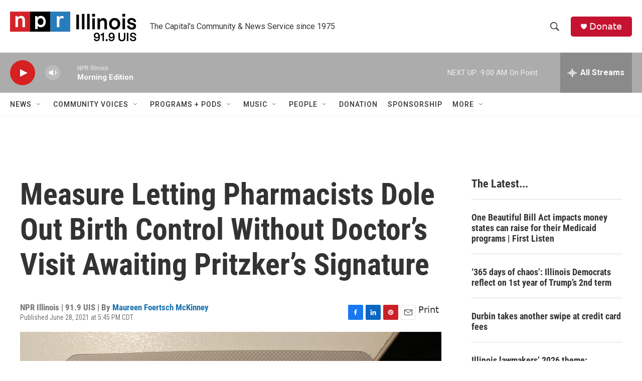

--- FILE ---
content_type: text/html; charset=utf-8
request_url: https://www.google.com/recaptcha/api2/aframe
body_size: 265
content:
<!DOCTYPE HTML><html><head><meta http-equiv="content-type" content="text/html; charset=UTF-8"></head><body><script nonce="_oJngffIiYD_Hu700d_eWw">/** Anti-fraud and anti-abuse applications only. See google.com/recaptcha */ try{var clients={'sodar':'https://pagead2.googlesyndication.com/pagead/sodar?'};window.addEventListener("message",function(a){try{if(a.source===window.parent){var b=JSON.parse(a.data);var c=clients[b['id']];if(c){var d=document.createElement('img');d.src=c+b['params']+'&rc='+(localStorage.getItem("rc::a")?sessionStorage.getItem("rc::b"):"");window.document.body.appendChild(d);sessionStorage.setItem("rc::e",parseInt(sessionStorage.getItem("rc::e")||0)+1);localStorage.setItem("rc::h",'1769004027416');}}}catch(b){}});window.parent.postMessage("_grecaptcha_ready", "*");}catch(b){}</script></body></html>